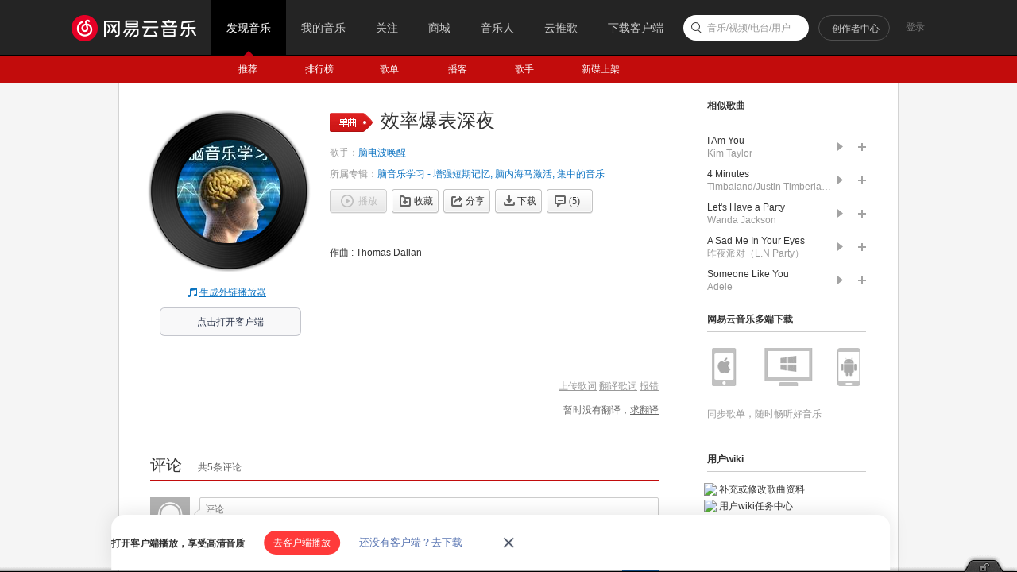

--- FILE ---
content_type: application/javascript
request_url: https://fp-upload.dun.163.com/v2/js/d
body_size: 185
content:
{"code":200,"data":{"dt":"MsE+x/BL/6lARkQBVEfDzux3y0rPF/y7","st":1769085317617,"tid":"MXNMov/ez3ZFVlVRQQPCzq0i3k6aBu37"},"msg":"ok"}

--- FILE ---
content_type: text/plain;charset=UTF-8
request_url: https://music.163.com/weapi/song/lyric?csrf_token=
body_size: 87
content:
{"sgc":true,"sfy":true,"qfy":true,"needDesc":true,"lrc":{"version":1,"lyric":"[00:00.00-1] 作曲 : Thomas Dallan\n"},"code":200,"briefDesc":null}

--- FILE ---
content_type: application/javascript
request_url: https://fp-upload.dun.163.com/v2/js/d
body_size: 185
content:
{"code":200,"data":{"dt":"d8/Z+nt1+V9BQxBUUFLS2vki2gqOUv8c","st":1769085317620,"tid":"71birY1uEjtBA0EBRRfTmr0njx6KU7sM"},"msg":"ok"}